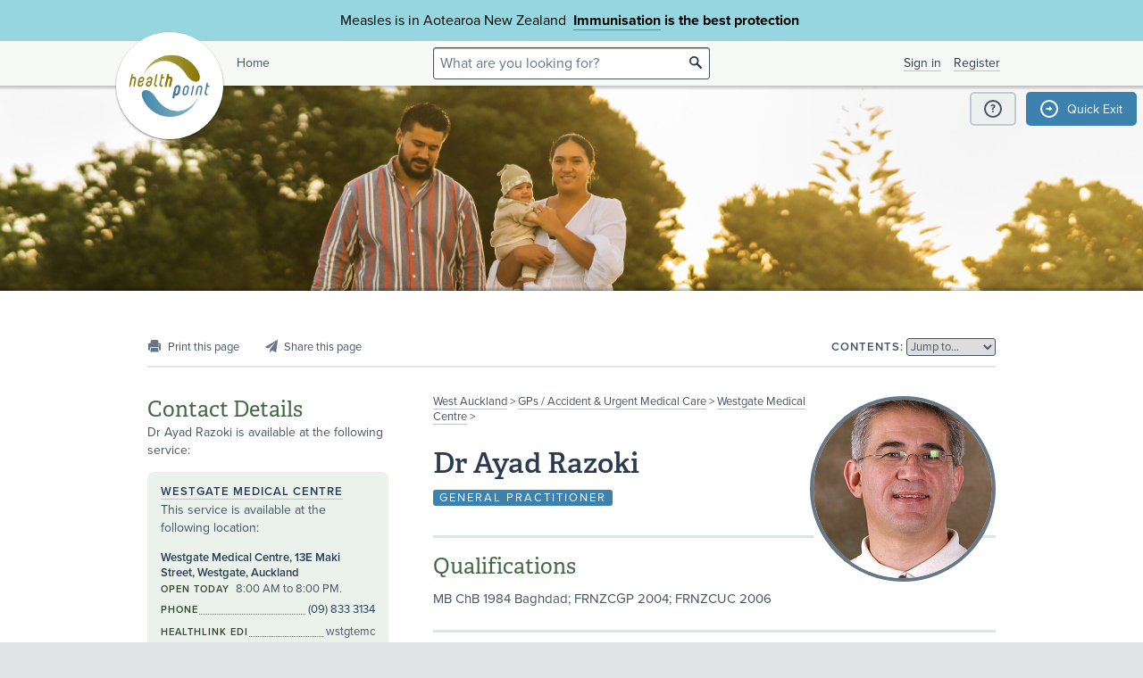

--- FILE ---
content_type: text/html;charset=utf-8
request_url: https://www.healthpoint.co.nz/gps-accident-urgent-medical-care/general-practitioner/dr-ayad-razoki/at/westgate-medical-centre/
body_size: 5282
content:





<!DOCTYPE html>
<!--[if IE 8 ]>    <html lang="en" class="ie8 lte9 lte8 no-js"> <![endif]-->
<!--[if IE 9 ]>    <html lang="en" class="ie9 lte9 no-js"> <![endif]-->
<!--[if (gt IE 9)|!(IE)]><!--> <html id="html" lang="en" class="no-js "> <!--<![endif]-->
<head>

<!-- Google Tag Manager -->
<script>
	(function(w,d,s,l,i){w[l]=w[l]||[];w[l].push({'gtm.start':
		new Date().getTime(),event:'gtm.js'});var f=d.getElementsByTagName(s)[0],
		j=d.createElement(s),dl=l!='dataLayer'?'&l='+l:'';j.async=true;j.src=
		'https://www.googletagmanager.com/gtm.js?id='+i+dl;f.parentNode.insertBefore(j,f);
	})(window,document,'script','dataLayer','GTM-TWFBVJ9K');
</script>
<!-- End Google Tag Manager -->
<meta charset="utf-8" />
<meta name="viewport" content="width=device-width, initial-scale=1">

<link rel="icon" href="/static/hp3/img/favicon/favicon.ico?k=7d358f95df" />
<link rel="apple-touch-icon-precomposed" href="/static/hp3/img/favicon/apple-touch-icon.png?k=7d358f95df">
<link rel="mask-icon" href="/static/hp3/img/favicon/safari-pinned-tab.svg?k=7d358f95df" color="#447799">

<script src="/static/runtime.0b951625.js?k=7d358f95df"></script><link rel="stylesheet" href="/static/4256.b2ff3b45.css?k=7d358f95df" /><script src="/static/hp3/css/hp3.min.d3faf575.js?k=7d358f95df"></script>

<!--[if lt IE 9 ]>
	<link rel="stylesheet" href="/static/hp3/css/hp3-ie.min.55155223.css?k=7d358f95df" /><script src="/static/hp3/css/hp3-ie.min.b9b971e8.js?k=7d358f95df"></script>
<![endif]-->
<script>
	var cp = '';
	
			
			
					
				
		

	var headerImages = [
"/assets/sm/upload/at/23/gx/cf/people-talking-v2.jpg?k=44a67d0325", "/assets/sm/upload/v3/32/mf/k3/ImmsBanner.jpg?k=2375c697cb", "/assets/sm/upload/qc/0k/x1/dw/BannerPacificFamily.png?k=c59792383a", "/assets/sm/upload/ca/hu/sc/jy/SouthIsland.jpg?k=21a7b7e80c"
	];
</script>

<script src="/static/js/chunk/8912.fc212fe4.js?k=7d358f95df"></script><script src="/static/js/chunk/8623.5bcda3f7.js?k=7d358f95df"></script><script src="/static/js/chunk/4712.1da68cc1.js?k=7d358f95df"></script><script src="/static/js/chunk/2147.f17033fc.js?k=7d358f95df"></script><script src="/static/js/chunk/2936.244a06e2.js?k=7d358f95df"></script><script src="/static/js/chunk/3313.05669a87.js?k=7d358f95df"></script><script src="/static/js/chunk/5444.6d4f6310.js?k=7d358f95df"></script><script src="/static/js/chunk/9023.4244e6d0.js?k=7d358f95df"></script><script src="/static/js/hp3.min.35e2a608.js?k=7d358f95df"></script>
<script src="/static/js/chunk/8912.fc212fe4.js?k=7d358f95df"></script><script src="/static/js/chunk/8623.5bcda3f7.js?k=7d358f95df"></script><script src="/static/js/chunk/9596.731bfa75.js?k=7d358f95df"></script><script src="/static/js/maps.min.5a2a0a9c.js?k=7d358f95df"></script>

<!--[if IE 6]>
	<script src="/static/js/chunk/8912.fc212fe4.js?k=7d358f95df"></script><script src="/static/js/chunk/8623.5bcda3f7.js?k=7d358f95df"></script><script src="/static/js/chunk/2700.c5b12463.js?k=7d358f95df"></script><script src="/static/hp3/js/lib/DD_belatedPNG_0.0.8a.min.02917ac0.js?k=7d358f95df"></script>
	<script>
		DD_belatedPNG.fix('.logo a, .il-ico, .branch-list li .ico, .branch-title .i-branch-large, .map-key li i, .i-info');
	</script>
<![endif]-->

<script type="text/javascript" src="//use.typekit.net/vdq0fxt.js"></script>
<script type="text/javascript">try{Typekit.load();}catch(e){}</script>

<script type="text/javascript">
setTimeout(function(){var a=document.createElement("script");
var b=document.getElementsByTagName("script")[0];
a.src=document.location.protocol+"//script.crazyegg.com/pages/scripts/0060/4500.js?"+Math.floor(new Date().getTime()/3600000);
a.async=true;a.type="text/javascript";b.parentNode.insertBefore(a,b)}, 1);
</script>






		
	

	<title>Dr Ayad Razoki &bull; Healthpoint</title>
	<script
    type="text/javascript"
    src="https://platform-api.sharethis.com/js/sharethis.js#property=67d38c41eebbe9001a9fedcb&product=inline-share-buttons&source=platform"
    async="async"
>
</script>

</head>
<body class="service-page person-page">
	
	
		
		
	
	
	<div class="page-wrap branch-page-primary">
		
<!-- Google Tag Manager (noscript) -->
<noscript><iframe src="https://www.googletagmanager.com/ns.html?id=GTM-TWFBVJ9K"
height="0" width="0" style="display:none;visibility:hidden"></iframe></noscript>
<!-- End Google Tag Manager (noscript) -->





<div class="banner-message -covid">
	<div class="wrap">
		<div class="message">
			<p>Measles is in Aotearoa New Zealand&nbsp; <strong><a href="https://www.healthpoint.co.nz/immunisation/measles-mumps-rubella-mmr-vaccine/">Immunisation</a> is the best protection&nbsp;</strong></p>
		</div>
	</div>
</div>

<div class="quick-exit-section">

	
	<a
		href="/digital_safety"
		class="digital-safety-button"
		target="_blank"
		title="Digital safety information"
	><div class="element-icon-circle">?</div></a>

	
		<a
			class="quick-exit-button"
			onclick="quickExit()"
			title="Press Esc or click this button to go to https://www.metservice.com/"
			><div class="element-icon-circle">&rarr;</div>
		</a>
	
</div>


	<script>quickExitSetup('https://www.metservice.com/')</script>


<header id="header" class="site-header ">
	
		<div class="header-image"></div>
	
	<div class="header-wrapper">
		<div class="wrap">
			<h1 class="logo"><a href="/"><img src="/static/hp3/img/healthpoint.png?k=7d358f95df" width="140" height="140" alt="Healthpoint" border="0" /></a></h1>
			
				<div class="home-link">
					<a href="/">Home</a>
				</div>
			
			<section class="header-content row">
				<div class="col-8 col-offset-8 header-search">
					<div class="field-wrapper field-wrapper-small header-search-wrapper">
						
						<form method="get" action="/search"><input type="hidden" name="__csrf" value="totbF90sKy85Z6tl" />
						<label class="_sr-only" for="header-search-field">Search</label>
						<input type="text" name="q" id="header-search-field" class="header-search-field" placeholder="What are you looking for?" />
						<input type="submit" class="ir-ico i-search" value="search">
						</form>
					</div>
				</div>
				<div class="medpro-signin mob-nav" data-panel="menu">
					



		<div class="medpro-user">
			<ul>
				<li><a href="/signin" data-modal="/modal/signin" class="signin-link">Sign in</a></li>
				<li><a href="/register/">Register</a></li>
			</ul>
		</div>
	

				</div>
			</section>
		</div>
	</div>

	
</header>



		
		<article class="container" itemscope itemtype="http://schema.org/Person">
			<section class="row">
				

<section class="section-nav noprint">
	<div class="section-nav-left-spacer"></div>

	<ul class="page-options">
		
			
			
			
			
			
			<li class="x-print-item"><a href="/im:f4f1e19c-2a51-4624-a794-17da1b83522b/print/?" class="x-print" rel="nofollow" title="Print this page"><i class="il-ico i-print i-print-light"></i></a></li>
			<li class="sharethis-item"><a class="sharethis-button-compact"><span><i class="il-ico i-share i-share-light"></i></span></a><div class="sharethis-inline-share-buttons"></div></li>
		
	</ul>

	<div class="section-nav-center-spacer"></div>

	
	
		<div class="jump-to">
	<label class="label-text">Contents:</label>
	
	<select class="chosen" title="Jump to section">
		<option>Jump to&hellip;</option>
	</select>
</div>

	

	<div class="section-nav-right-spacer"></div>
</section>
				
				<div class="col-16 col-offset-1 col-right person-with-image">
					
						<div class="person-image">
							
	
	
		<meta itemprop="image" content="/assets/aa/vvjbh1j8kn54795y2bhg.jpg?k=5ec39389f2">
		
				<div class="img portrait "><img src="/assets/aa/vvjbh1j8kn54795y2bhg.jpg?k=5ec39389f2" width="200" height="270" alt="{0}" /></div>
			
	

						</div>
					
					
					<div class="section-heading">
						
							
							<p class="crumbtrail">
								<a href="/west-auckland/">West Auckland</a> &gt;
								<a href="/gps-accident-urgent-medical-care/west-auckland/">GPs / Accident &amp; Urgent Medical Care</a> &gt;
								<a href="/gps-accident-urgent-medical-care/accident-urgent-medical-care-ae/westgate-medical-centre/">Westgate Medical Centre</a> &gt;
							</p>
						
						<h1 itemprop="name">Dr Ayad Razoki</h1>
						<p><span class="block-label">General Practitioner</span></p>
					</div>
					
					<div id="mobile-contacts"></div>
					
					
		









    
    
<div id="section-qualifications" class="content-section field">





	












	
			<h3 class="">Qualifications</h3>


			
			<div class="content">
				<p>MB ChB 1984 Baghdad; FRNZCGP 2004; FRNZCUC 2006</p>
				
				
			</div>
			
		


	


</div>

    
    
<div id="section-generalRegistrationDate" class="content-section field">





	












    <h3 class="">Registration Date</h3>


    <div class="content">
		<p>18 December 1997</p>
	</div>


	


</div>

    
    
<div id="section-vocationallyRegistered" class="content-section field">





	












	
			<h3 class="">Vocationally Registered</h3>


			
    		<div class="content"><p>Yes <a href="#" class="x-reveal">(What's this?)</a></p><div class="x-revealed"><p>A "Vocationally Registered" doctor has qualifications and experience that allow them to be registered as a specialist in a particular scope of practice e.g. General Practice, Urgent Care. These doctors can work independently in New Zealand.</p><p>To learn more about different scopes of practice and types of registration visit the <a href="https://www.mcnz.org.nz/registration/scopes-of-practice/" target="_blank">Medical Council of New Zealand website</a>.</p></div></div>
    		
		


	


</div>




		
	
				</div>
				<div class="col-7">
					<div data-shift='{"mobile": "#mobile-contacts", "tablet": "#mobile-contacts"}'>
						
		<div class="service-contact-heading">
			<h3>Contact Details</h3>
			<p>Dr Ayad Razoki is available at the following service:</p>
		</div>
		<div class="panel service-panel">
			<section class="contact">
				<div class="service-location" itemscope itemtype="http://schema.org/Organization" itemprop="homeLocation">
					
					<h3 itemprop="name"><a href="/gps-accident-urgent-medical-care/accident-urgent-medical-care-ae/westgate-medical-centre/" itemprop="url">Westgate Medical Centre</a></h3>
					<p>This service is available at the following location:</p>
					
					
						
						<div itemscope itemtype="http://schema.org/Place">
							<h4 class="contact-subheading" itemprop="name">Westgate Medical Centre, 13E Maki Street, Westgate, Auckland</h4>
							
								






		
			<p class="opening-hours"><span data-nosnippet><label>Open today</label> 8:00 AM to 8:00 PM.</span></p>
		
	


	<ul class="contact-list">
		
			<li >
				<h4 class="label-text">Phone</h4>
				<a href="tel:(09) 833 3134"><p itemprop="telephone">(09) 833 3134</p></a>
				<!-- <p itemprop="telephone">(09) 833 3134</p>  -->
			</li>
		
		
		
		<li class="js-service-contact-panel-hide "><h4 class="label-text">Healthlink EDI</h4><p>wstgtemc</p></li>
		<li class="js-service-contact-panel-hide "><h4 class="label-text">Email</h4><p><a href="mailto:info@wgmc.co.nz">info@wgmc.co.nz</a></p></li>
		<li class="js-service-contact-panel-hide "><h4 class="label-text">Website</h4><p><a href="https://www.wgmc.co.nz/" target="_blank" itemprop="url">www.wgmc.co.nz/</a></p></li>
		
	</ul>


	<p>Please note, we are located near the Countdown supermarket.</p>


							
						</div>
					
		
		
		
		
				</div>
			</section>
		</div>
	
					</div>
					

					
				</div>
			</section>
		</article>
		
				





		<img src="/sm_stats_bug.do?o=im%3Ad1fe1c28-5669-4202-965b-158663c8ca15" class="sm_stats_bug" width="1" height="1" alt="" /><img src="/sm_stats_bug.do?c=site" class="sm_stats_bug" width="1" height="1" alt="" />
	

			
		
			
		
		
		





		<img src="/sm_stats_bug.do?o=im%3A10299985-c0b2-4954-b48b-57103b4facf0" class="sm_stats_bug" width="1" height="1" alt="" /><img src="/sm_stats_bug.do?c=site" class="sm_stats_bug" width="1" height="1" alt="" />
	

	</div>
	
	


<footer class="footer mob-nav">
	<div class="angle-decoration -bottom">
		<div class="fill"></div>
		<div class="left"><svg xmlns="http://www.w3.org/2000/svg" width="150" height="150" viewBox="0 0 150 150" preserveAspectRatio="none"><polygon fill="currentColor" fill-rule="evenodd" points="0 40 150 90  150 150 0 150"/></svg></div>
		<div class="right"><svg xmlns="http://www.w3.org/2000/svg" width="150" height="150" viewBox="0 0 150 150" preserveAspectRatio="none"><polygon fill="currentColor" fill-rule="evenodd" points="0 130 150 50 150 150 0 150"/></svg></div>
	</div>
	<div class="wrap clearfix links-text">
		<h4>General information</h4>
		<a class="img-link" data-shift='{"mobile": "#img-link-mobile"}' href="https://healthpointltd.health/"><img src="/static/hp3/img/innovator-finalist.png?k=7d358f95df" width="73" height="35" alt="Healthpoint" border="0" /></a>
		<div class="footer-text">
			<ul>
				<li><a href="https://healthpointltd.health/our-solutions/healthpoint-directory/" target="_blank">About this site</a></li>
				
				<li><a href="/register/">Medical Professionals</a></li>
				<li><a href="/website-terms-and-conditions/">Terms of use</a></li>
				<li><a href="/healthpoint-privacy-policy/">Privacy policy</a></li>
				
			</ul> 
			<p>
				&copy;2004-2026 Healthpoint Limited. Made by <a href="https://cactuslab.com/">Cactuslab</a>.
				<small>
					The Healthpoint directory is provided to connect members of the public with
					healthcare providers near them; being listed in the directory does not imply
					endorsement or recommendation by Healthpoint. The information, including
					external links and materials, is supplied by the service providers and
					Healthpoint accepts no responsibility or liability for any errors,
					omissions, offers or details in any such information or materials. Where a
					medicine is mentioned - all medicines have risks and benefits. Talk to your
					doctor to see if this medicine is right for you.
					<br/>
					The extraction of any part of this website, through the use of data mining,
					spiders, robots, scraping, or similar tools, without our prior written
					permission is prohibited.
				</small>
			</p>
		</div>
		<a id="img-link-mobile"></a>

	</div>

	
		<div class="deploy-info">
			Deployed at 2026-01-22T09:47:54.114+13:00<br />
			Build e317c14
		</div>
	
</footer>








<script src="/static/js/foot.min.b69c6f2c.js?k=7d358f95df"></script>

<!-- Google tag (gtag.js) -->
<script async src="https://www.googletagmanager.com/gtag/js?id=G-VPZ8RVSM6G"></script>
<script>
  window.dataLayer = window.dataLayer || [];
  function gtag(){dataLayer.push(arguments);}
  gtag('js', new Date());
  gtag('config', 'G-VPZ8RVSM6G');
</script>

</body>
</html>

--- FILE ---
content_type: text/javascript
request_url: https://www.healthpoint.co.nz/static/hp3/css/hp3.min.d3faf575.js?k=7d358f95df
body_size: 156
content:
"use strict";(self.webpackChunk=self.webpackChunk||[]).push([[1870],{11127:()=>{},22847:()=>{},47947:()=>{}},s=>{var e=e=>s(s.s=e);s.O(0,[4256],()=>(e(11127),e(22847),e(47947)));s.O()}]);